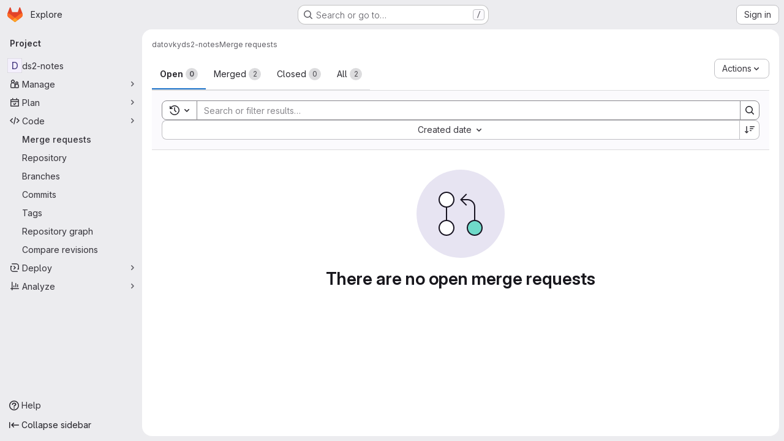

--- FILE ---
content_type: text/javascript; charset=utf-8
request_url: https://gitlab.kam.mff.cuni.cz/assets/webpack/commons-pages.dashboard.milestones.show-pages.groups.issues-pages.groups.merge_requests-pages.groups-08b7f105.481b65b8.chunk.js
body_size: 8059
content:
(this.webpackJsonp=this.webpackJsonp||[]).push([["commons-pages.dashboard.milestones.show-pages.groups.issues-pages.groups.merge_requests-pages.groups-08b7f105"],{"+23l":function(e,t,i){var n=i("iuDc"),a=i("eAmM"),r=i("uYOL"),s=Object.prototype.toString,o=a((function(e,t,i){null!=t&&"function"!=typeof t.toString&&(t=s.call(t)),e[t]=i}),n(r));e.exports=o},"5kjG":function(e,t,i){"use strict";i("RFHG"),i("z6RN"),i("xuo1"),i("v2fZ");var n=i("NnjE"),a=i("EiRk"),r=i("CbCZ"),s=i("zIFf"),o=i("b9Gi"),l=i("jlnU"),d=i("4wgn"),u=i("FxFN"),m=i("AxUD"),c=i("bOix"),f=i("/lV4"),p=i("FpZ5"),v=i.n(p),g=i("J6Lq"),k=i("d6eQ"),b=i("yTl/"),h=i.n(b),S={i18n:{deleteButtonText:Object(f.i)("TimeTracking|Delete time spent")},components:{GlLoadingIcon:n.a,GlTableLite:a.a,GlButton:r.a},directives:{GlTooltip:s.a},inject:{fullPath:{default:null},issuableType:{default:null}},props:{limitToHours:{type:Boolean,default:!1,required:!1},issuableId:{type:String,required:!1,default:""},timelogs:{type:Array,required:!1,default:void 0},workItemIid:{type:String,required:!1,default:""}},data(){var e;return{report:null!==(e=this.timelogs)&&void 0!==e?e:[],removingIds:[]}},apollo:{report:{query(){return k.m[this.issuableType].query},variables(){const e=this.issuableType===m.p?d.w:d.A;return{id:Object(u.c)(e,this.issuableId)}},update(e){var t;return((null==e||null===(t=e.issuable)||void 0===t||null===(t=t.timelogs)||void 0===t?void 0:t.nodes)||[]).slice().sort((function(e,t){return new Date(e.spentAt)-new Date(t.spentAt)}))},error(){Object(l.createAlert)({message:Object(f.a)("Something went wrong. Please try again.")})},skip(){return Boolean(this.timelogs)}},workItem:{query:v.a,variables(){return{fullPath:this.fullPath,iid:this.workItemIid}},update(e){var t;return null!==(t=e.workspace.workItem)&&void 0!==t?t:{}},skip(){return!this.workItemIid}}},computed:{isLoading(){return this.$apollo.queries.report.loading||this.$apollo.queries.workItem.loading},totalTimeSpent(){const e=this.report.reduce((function(e,t){return e+t.timeSpent}),0);return this.formatTimeSpent(e)}},watch:{timelogs(e){this.report=e}},methods:{isDeletingTimelog(e){return this.removingIds.includes(e)},formatDate:e=>c.J.asDateTimeFull.format(Object(c.Q)(e)),formatShortDate:e=>c.J.asDate.format(Object(c.Q)(e)),getSummary:(e,t)=>null!=e?e:null==t?void 0:t.body,formatTimeSpent(e){return(e<0?"- ":"")+Object(c.U)(Object(c.R)(e,{limitToHours:this.limitToHours}))},deleteTimelog(e){var t=this;this.removingIds.push(e),this.$apollo.mutate({mutation:h.a,variables:{input:{id:e}},update:function(i){t.workItemIid&&i.updateQuery({query:v.a,variables:{fullPath:t.fullPath,iid:t.workItemIid}},(function(t){return Object(o.a)(t,(function(t){const i=Object(g.z)(t.workspace.workItem),n=i.timelogs.nodes,a=n.findIndex((function(t){return t.id===e}));i.totalTimeSpent-=n[a].timeSpent,n.splice(a,1)}))}))}}).then((function({data:e}){var t;if(null!==(t=e.timelogDelete)&&void 0!==t&&null!==(t=t.errors)&&void 0!==t&&t.length)throw new Error(e.timelogDelete.errors[0])})).catch((function(e){Object(l.createAlert)({message:Object(f.i)("TimeTracking|An error occurred while removing the timelog."),captureError:!0,error:e})})).finally((function(){t.removingIds.splice(t.removingIds.indexOf(e),1)}))}},fields:[{key:"spentAt",label:Object(f.a)("Date"),tdClass:"gl-w-1/4"},{key:"timeSpent",label:Object(f.a)("Time spent"),tdClass:"gl-w-15"},{key:"user",label:Object(f.a)("User")},{key:"summary",label:Object(f.a)("Summary")},{key:"actions",label:"",tdClass:"gl-w-10"}]},y=i("tBpV"),T=Object(y.a)(S,(function(){var e=this,t=e._self._c;return e.isLoading?t("gl-loading-icon",{attrs:{size:"lg"}}):t("gl-table-lite",{attrs:{items:e.report,fields:e.$options.fields,"foot-clone":""},scopedSlots:e._u([{key:"cell(spentAt)",fn:function({item:{spentAt:i}}){return[t("span",{directives:[{name:"gl-tooltip",rawName:"v-gl-tooltip",value:e.formatDate(i),expression:"formatDate(spentAt)"}]},[e._v("\n      "+e._s(e.formatShortDate(i))+"\n    ")])]}},{key:"foot(spentAt)",fn:function(){return[e._v(" ")]},proxy:!0},{key:"cell(timeSpent)",fn:function({item:{timeSpent:t}}){return[e._v("\n    "+e._s(e.formatTimeSpent(t))+"\n  ")]}},{key:"foot(timeSpent)",fn:function(){return[e._v("\n    "+e._s(e.totalTimeSpent)+"\n  ")]},proxy:!0},{key:"cell(user)",fn:function({item:{user:t}}){return[e._v("\n    "+e._s(t.name)+"\n  ")]}},{key:"foot(user)",fn:function(){return[e._v(" ")]},proxy:!0},{key:"cell(summary)",fn:function({item:{summary:t,note:i}}){return[e._v("\n    "+e._s(e.getSummary(t,i))+"\n  ")]}},{key:"foot(summary)",fn:function(){return[e._v(" ")]},proxy:!0},{key:"cell(actions)",fn:function({item:{id:i,userPermissions:n}}){return[n.adminTimelog?t("gl-button",{directives:[{name:"gl-tooltip",rawName:"v-gl-tooltip",value:e.$options.i18n.deleteButtonText,expression:"$options.i18n.deleteButtonText"}],attrs:{category:"tertiary",icon:"remove",variant:"danger","aria-label":e.$options.i18n.deleteButtonText,loading:e.isDeletingTimelog(i)},on:{click:function(t){return e.deleteTimelog(i)}}}):e._e()]}},{key:"foot(actions)",fn:function(){return[e._v(" ")]},proxy:!0}])})}),[],!1,null,null,null);t.a=T.exports},EiRk:function(e,t,i){"use strict";var n=i("zNqO"),a=i("n64d"),r=i("eOJu"),s=i("Cn4y"),o=i("nbER"),l=i("z8b+"),d=i("tslw"),u=i("slyf"),m=i("woj/"),c=i("kO9b"),f=i("con9"),p=i("+Vaw"),v=i("3Mad"),g=i("Zf18"),k=i("fhcD"),b=i("FJDO");const h=Object(s.c)(Object(r.m)({...d.b,...m.b,...c.b,...f.b,...p.a,...v.a,...g.a,...k.a,...b.a}),a.H),S=Object(n.c)({name:a.H,mixins:[o.a,l.a,d.a,u.a,f.a,v.b,p.b,b.b,k.b,g.b,m.a,c.a],props:h}),{tableClass:y}=S.options.props;var T={name:"GlTableLite",components:{BTableLite:S},inheritAttrs:!1,props:{tableClass:y,items:{type:Array,required:!1,default:function(){return[]}},fields:{type:Array,required:!1,default:null},stickyHeader:{type:Boolean,default:!1,required:!1}},computed:{stickyHeaderClass(){return this.stickyHeader?"gl-table--sticky-header":null},localTableClass(){return["gl-table",this.tableClass,this.stickyHeaderClass]}}},N=i("tBpV"),E=Object(N.a)(T,(function(){var e=this;return(0,e._self._c)("b-table-lite",e._g(e._b({attrs:{"table-class":e.localTableClass,fields:e.fields,items:e.items},scopedSlots:e._u([e._l(Object.keys(e.$scopedSlots),(function(t){return{key:t,fn:function(i){return[e._t(t,null,null,i)]}}}))],null,!0)},"b-table-lite",e.$attrs,!1),e.$listeners))}),[],!1,null,null,null);t.a=E.exports},H3X6:function(e,t,i){"use strict";i.d(t,"p",(function(){return s})),i.d(t,"r",(function(){return o})),i.d(t,"o",(function(){return l})),i.d(t,"n",(function(){return d})),i.d(t,"m",(function(){return u})),i.d(t,"s",(function(){return m})),i.d(t,"d",(function(){return c})),i.d(t,"f",(function(){return f})),i.d(t,"e",(function(){return p})),i.d(t,"c",(function(){return v})),i.d(t,"v",(function(){return g})),i.d(t,"q",(function(){return k})),i.d(t,"t",(function(){return b})),i.d(t,"u",(function(){return h})),i.d(t,"b",(function(){return S})),i.d(t,"g",(function(){return y})),i.d(t,"h",(function(){return T})),i.d(t,"l",(function(){return N})),i.d(t,"i",(function(){return E})),i.d(t,"k",(function(){return w})),i.d(t,"j",(function(){return F})),i.d(t,"a",(function(){return j}));var n=i("+23l"),a=i.n(n),r=i("/lV4");const s="TITLE_ASC",o=/^&(?<iid>\d+)$/,l={start:"startDate",due:"dueDate"},d={[l.start]:{isDateFixed:"startDateIsFixed",dateFixed:"startDateFixed",dateFromMilestones:"startDateFromMilestones"},[l.due]:{isDateFixed:"dueDateIsFixed",dateFixed:"dueDateFixed",dateFromMilestones:"dueDateFromMilestones"}},u={editEvent:"click_edit_button",rightSidebarLabel:"right_sidebar"},m=null,c={Milestone:"milestone"},f={Milestone:Object(r.i)("Issuable|milestone")},p=a()(c),v={[c.Milestone]:"active"},g={create:"create",markDone:"mark-done"};function k(e,t){return{noAttribute:Object(r.j)(Object(r.i)("DropdownWidget|No %{issuableAttribute}"),{issuableAttribute:e}),assignAttribute:Object(r.j)(Object(r.i)("DropdownWidget|Select %{issuableAttribute}"),{issuableAttribute:e}),noAttributesFound:Object(r.j)(Object(r.i)("DropdownWidget|No %{issuableAttribute} found"),{issuableAttribute:e}),updateError:Object(r.j)(Object(r.i)("DropdownWidget|Failed to set %{issuableAttribute} on this %{issuableType}. Please try again."),{issuableAttribute:e,issuableType:t}),listFetchError:Object(r.j)(Object(r.i)("DropdownWidget|Failed to fetch the %{issuableAttribute} for this %{issuableType}. Please try again."),{issuableAttribute:e,issuableType:t}),currentFetchError:Object(r.j)(Object(r.i)("DropdownWidget|An error occurred while fetching the assigned %{issuableAttribute} of the selected %{issuableType}."),{issuableAttribute:e,issuableType:t}),noPermissionToView:Object(r.j)(Object(r.i)("DropdownWidget|You don't have permission to view this %{issuableAttribute}."),{issuableAttribute:e}),editConfirmation:Object(r.j)(Object(r.i)("DropdownWidget|You do not have permission to view the currently assigned %{issuableAttribute} and will not be able to choose it again if you reassign it."),{issuableAttribute:e}),editConfirmationCta:Object(r.j)(Object(r.i)("DropdownWidget|Edit %{issuableAttribute}"),{issuableAttribute:e}),editConfirmationCancel:Object(r.i)("DropdownWidget|Cancel")}}const b=[{text:Object(r.a)("Open"),value:"reopen"},{text:Object(r.a)("Closed"),value:"close"}],h=[{text:Object(r.a)("Subscribe"),value:"subscribe"},{text:Object(r.a)("Unsubscribe"),value:"unsubscribe"}],S={CRITICAL:{value:"CRITICAL",icon:"critical",label:Object(r.i)("IncidentManagement|Critical - S1")},HIGH:{value:"HIGH",icon:"high",label:Object(r.i)("IncidentManagement|High - S2")},MEDIUM:{value:"MEDIUM",icon:"medium",label:Object(r.i)("IncidentManagement|Medium - S3")},LOW:{value:"LOW",icon:"low",label:Object(r.i)("IncidentManagement|Low - S4")},UNKNOWN:{value:"UNKNOWN",icon:"unknown",label:Object(r.i)("IncidentManagement|Unknown")}},y={ACTIVE:"active",CLOSED:"closed"},T={UPDATE_SEVERITY_ERROR:Object(r.i)("SeverityWidget|There was an error while updating severity."),TRY_AGAIN:Object(r.a)("Please try again"),EDIT:Object(r.a)("Edit"),SEVERITY:Object(r.i)("SeverityWidget|Severity"),SEVERITY_VALUE:Object(r.i)("SeverityWidget|Severity: %{severity}")},N="TRIGGERED",E="ACKNOWLEDGED",w="RESOLVED",I=Object(r.i)("IncidentManagement|Triggered"),D=Object(r.i)("IncidentManagement|Acknowledged"),O=Object(r.i)("IncidentManagement|Resolved"),F={[N]:I,[E]:D,[w]:O},j={fetchError:Object(r.i)("IncidentManagement|An error occurred while fetching the incident status. Please reload the page."),title:Object(r.i)("IncidentManagement|Paging status"),updateError:Object(r.i)("IncidentManagement|An error occurred while updating the incident status. Please reload the page and try again.")}},Mzr0:function(e,t,i){var n={kind:"Document",definitions:[{kind:"FragmentDefinition",name:{kind:"Name",value:"AlertNote"},typeCondition:{kind:"NamedType",name:{kind:"Name",value:"Note"}},directives:[],selectionSet:{kind:"SelectionSet",selections:[{kind:"Field",name:{kind:"Name",value:"id"},arguments:[],directives:[]},{kind:"Field",name:{kind:"Name",value:"author"},arguments:[],directives:[],selectionSet:{kind:"SelectionSet",selections:[{kind:"Field",name:{kind:"Name",value:"id"},arguments:[],directives:[]},{kind:"Field",name:{kind:"Name",value:"state"},arguments:[],directives:[]},{kind:"FragmentSpread",name:{kind:"Name",value:"Author"},directives:[]}]}},{kind:"Field",name:{kind:"Name",value:"body"},arguments:[],directives:[]},{kind:"Field",name:{kind:"Name",value:"bodyHtml"},arguments:[],directives:[]},{kind:"Field",name:{kind:"Name",value:"createdAt"},arguments:[],directives:[]},{kind:"Field",name:{kind:"Name",value:"discussion"},arguments:[],directives:[],selectionSet:{kind:"SelectionSet",selections:[{kind:"Field",name:{kind:"Name",value:"id"},arguments:[],directives:[]}]}},{kind:"Field",name:{kind:"Name",value:"systemNoteIconName"},arguments:[],directives:[]}]}}],loc:{start:0,end:196}};n.loc.source={body:'#import "./author.fragment.graphql"\n\nfragment AlertNote on Note {\n  id\n  author {\n    id\n    state\n    ...Author\n  }\n  body\n  bodyHtml\n  createdAt\n  discussion {\n    id\n  }\n  systemNoteIconName\n}\n',name:"GraphQL request",locationOffset:{line:1,column:1}};var a={};n.definitions=n.definitions.concat(i("5JsC").definitions.filter((function(e){if("FragmentDefinition"!==e.kind)return!0;var t=e.name.value;return!a[t]&&(a[t]=!0,!0)})));var r={};function s(e,t){for(var i=0;i<e.definitions.length;i++){var n=e.definitions[i];if(n.name&&n.name.value==t)return n}}n.definitions.forEach((function(e){if(e.name){var t=new Set;!function e(t,i){if("FragmentSpread"===t.kind)i.add(t.name.value);else if("VariableDefinition"===t.kind){var n=t.type;"NamedType"===n.kind&&i.add(n.name.value)}t.selectionSet&&t.selectionSet.selections.forEach((function(t){e(t,i)})),t.variableDefinitions&&t.variableDefinitions.forEach((function(t){e(t,i)})),t.definitions&&t.definitions.forEach((function(t){e(t,i)}))}(e,t),r[e.name.value]=t}})),e.exports=n,e.exports.AlertNote=function(e,t){var i={kind:e.kind,definitions:[s(e,t)]};e.hasOwnProperty("loc")&&(i.loc=e.loc);var n=r[t]||new Set,a=new Set,o=new Set;for(n.forEach((function(e){o.add(e)}));o.size>0;){var l=o;o=new Set,l.forEach((function(e){a.has(e)||(a.add(e),(r[e]||new Set).forEach((function(e){o.add(e)})))}))}return a.forEach((function(t){var n=s(e,t);n&&i.definitions.push(n)})),i}(n,"AlertNote")},PTNO:function(e,t,i){"use strict";var n=i("DaVp"),a=i("L78D"),r=i("hvGG"),s=i("HuCl"),o=i("Oxu3"),l=i("lCTV"),d=i("Jx7q"),u=i("FxFN"),m=i("AxUD"),c=i("bOix"),f=i("4wgn"),p=i("3twG"),v=i("/lV4"),g=i("UVeP"),k=i.n(g),b=i("b58I"),h=i.n(b),S=i("yck7"),y={components:{GlDatepicker:n.a,GlFormGroup:a.a,GlFormInput:r.a,GlFormTextarea:s.a,GlModal:o.a,GlAlert:l.a,GlLink:d.a},inject:{issuableType:{default:null}},props:{issuableId:{type:String,required:!1,default:""},workItemId:{type:String,required:!1,default:""},workItemType:{type:String,required:!1,default:""}},data:()=>({timeSpent:"",spentAt:null,summary:"",isLoading:!1,saveError:""}),computed:{modalText(){const e=m.w[this.issuableType||this.workItemType];return Object(v.j)(Object(v.i)("TimeTracking|Track time spent on this %{issuableTypeName}."),{issuableTypeName:e})},submitDisabled(){var e;return this.isLoading||0===(null===(e=this.timeSpent)||void 0===e?void 0:e.length)},primaryProps(){return{text:Object(v.i)("CreateTimelogForm|Save"),attributes:{variant:"confirm",disabled:this.submitDisabled,loading:this.isLoading}}},cancelProps:()=>({text:Object(v.i)("CreateTimelogForm|Cancel")}),timeTrackingDocsPath:()=>Object(p.B)(gon.relative_url_root||"","/help/user/project/time_tracking.md"),createTimelogModalId(){return this.workItemId?`${S.a}-${this.workItemId}`:S.a}},methods:{resetModal(){this.isLoading=!1,this.timeSpent="",this.spentAt=null,this.summary="",this.saveError=""},close(){this.resetModal(),this.$refs.modal.close()},registerTimeSpent(e){var t,i=this;if(e.preventDefault(),0===(null===(t=this.timeSpent)||void 0===t?void 0:t.length))return null;this.isLoading=!0,this.saveError="";let n=null;if(this.spentAt){const e=this.spentAt;e.setHours(e.getHours()+12),n=Object(c.Z)(e)}return this.workItemId?this.$apollo.mutate({mutation:k.a,variables:{input:{id:this.workItemId,timeTrackingWidget:{timelog:{spentAt:n,summary:this.summary,timeSpent:this.timeSpent}}}}}).then((function({data:e}){if(e.workItemUpdate.errors.length)throw new Error(e.workItemUpdate.errors);i.close()})).catch((function(e){i.saveError=(null==e?void 0:e.message)||Object(v.i)("TimeTracking|An error occurred while saving the time estimate.")})).finally((function(){i.isLoading=!1})):this.$apollo.mutate({mutation:h.a,variables:{input:{timeSpent:this.timeSpent,spentAt:n,summary:this.summary,issuableId:this.getIssuableId()}}}).then((function({data:e}){var t;null!==(t=e.timelogCreate)&&void 0!==t&&t.errors.length?i.saveError=e.timelogCreate.errors[0].message||e.timelogCreate.errors[0]:i.close()})).catch((function(e){i.saveError=(null==e?void 0:e.message)||Object(v.i)("CreateTimelogForm|An error occurred while saving the time entry.")})).finally((function(){i.isLoading=!1}))},getGraphQLEntityType(){return this.issuableType===m.p?f.w:f.A},updateSpentAtDate(e){this.spentAt=e},getIssuableId(){return Object(u.c)(this.getGraphQLEntityType(),this.issuableId)}}},T=i("tBpV"),N=Object(T.a)(y,(function(){var e=this,t=e._self._c;return t("gl-modal",{ref:"modal",attrs:{title:e.s__("CreateTimelogForm|Add time entry"),"modal-id":e.createTimelogModalId,size:"sm","data-testid":"create-timelog-modal","action-primary":e.primaryProps,"action-cancel":e.cancelProps,"header-tag":"div"},on:{primary:e.registerTimeSpent,cancel:e.close,close:e.close,hide:e.close}},[t("p",[e._v("\n    "+e._s(e.modalText)+"\n  ")]),e._v(" "),t("form",{staticClass:"js-quick-submit gl-flex gl-flex-col",on:{submit:function(t){return t.preventDefault(),e.registerTimeSpent.apply(null,arguments)}}},[t("div",{staticClass:"gl-flex gl-gap-3"},[t("gl-form-group",{key:"time-spent",attrs:{"label-for":"time-spent",label:e.s__("CreateTimelogForm|Time spent"),description:e.s__("CreateTimelogForm|Example: 1h 30m")}},[t("gl-form-input",{ref:"timeSpent",staticClass:"gl-form-input-sm",attrs:{id:"time-spent",autocomplete:"off"},model:{value:e.timeSpent,callback:function(t){e.timeSpent=t},expression:"timeSpent"}})],1),e._v(" "),t("gl-form-group",{key:"spent-at",attrs:{optional:"","optional-text":e.__("(optional)"),"label-for":"spent-at",label:e.s__("CreateTimelogForm|Spent at")}},[t("gl-datepicker",{attrs:{target:null,value:e.spentAt,"show-clear-button":"",autocomplete:"off",width:"sm"},on:{input:e.updateSpentAtDate,clear:function(t){return e.updateSpentAtDate(null)}}})],1)],1),e._v(" "),t("gl-form-group",{attrs:{label:e.s__("CreateTimelogForm|Summary"),optional:"","optional-text":e.__("(optional)"),"label-for":"summary"}},[t("gl-form-textarea",{attrs:{id:"summary",rows:"3","no-resize":""},model:{value:e.summary,callback:function(t){e.summary=t},expression:"summary"}})],1),e._v(" "),e.saveError?t("gl-alert",{staticClass:"gl-mb-3",attrs:{variant:"danger",dismissible:!1}},[e._v("\n      "+e._s(e.saveError)+"\n    ")]):e._e(),e._v(" "),t("input",{attrs:{type:"submit",hidden:""}})],1),e._v(" "),t("gl-link",{attrs:{href:e.timeTrackingDocsPath}},[e._v("\n    "+e._s(e.s__("CreateTimelogForm|How do I track and estimate time?"))+"\n  ")])],1)}),[],!1,null,null,null);t.a=N.exports},Pjl5:function(e,t,i){var n=i("4cIi");e.exports=function(e,t,i,a){return n(e,(function(e,n,r){t(a,i(e),n,r)})),a}},UVeP:function(e,t,i){var n={kind:"Document",definitions:[{kind:"OperationDefinition",operation:"mutation",name:{kind:"Name",value:"workItemUpdate"},variableDefinitions:[{kind:"VariableDefinition",variable:{kind:"Variable",name:{kind:"Name",value:"input"}},type:{kind:"NonNullType",type:{kind:"NamedType",name:{kind:"Name",value:"WorkItemUpdateInput"}}},directives:[]}],directives:[],selectionSet:{kind:"SelectionSet",selections:[{kind:"Field",name:{kind:"Name",value:"workItemUpdate"},arguments:[{kind:"Argument",name:{kind:"Name",value:"input"},value:{kind:"Variable",name:{kind:"Name",value:"input"}}}],directives:[],selectionSet:{kind:"SelectionSet",selections:[{kind:"Field",name:{kind:"Name",value:"workItem"},arguments:[],directives:[],selectionSet:{kind:"SelectionSet",selections:[{kind:"FragmentSpread",name:{kind:"Name",value:"WorkItem"},directives:[]}]}},{kind:"Field",name:{kind:"Name",value:"errors"},arguments:[],directives:[]}]}}]}}],loc:{start:0,end:186}};n.loc.source={body:'#import "./work_item.fragment.graphql"\n\nmutation workItemUpdate($input: WorkItemUpdateInput!) {\n  workItemUpdate(input: $input) {\n    workItem {\n      ...WorkItem\n    }\n    errors\n  }\n}\n',name:"GraphQL request",locationOffset:{line:1,column:1}};var a={};n.definitions=n.definitions.concat(i("IaCQ").definitions.filter((function(e){if("FragmentDefinition"!==e.kind)return!0;var t=e.name.value;return!a[t]&&(a[t]=!0,!0)})));var r={};function s(e,t){for(var i=0;i<e.definitions.length;i++){var n=e.definitions[i];if(n.name&&n.name.value==t)return n}}n.definitions.forEach((function(e){if(e.name){var t=new Set;!function e(t,i){if("FragmentSpread"===t.kind)i.add(t.name.value);else if("VariableDefinition"===t.kind){var n=t.type;"NamedType"===n.kind&&i.add(n.name.value)}t.selectionSet&&t.selectionSet.selections.forEach((function(t){e(t,i)})),t.variableDefinitions&&t.variableDefinitions.forEach((function(t){e(t,i)})),t.definitions&&t.definitions.forEach((function(t){e(t,i)}))}(e,t),r[e.name.value]=t}})),e.exports=n,e.exports.workItemUpdate=function(e,t){var i={kind:e.kind,definitions:[s(e,t)]};e.hasOwnProperty("loc")&&(i.loc=e.loc);var n=r[t]||new Set,a=new Set,o=new Set;for(n.forEach((function(e){o.add(e)}));o.size>0;){var l=o;o=new Set,l.forEach((function(e){a.has(e)||(a.add(e),(r[e]||new Set).forEach((function(e){o.add(e)})))}))}return a.forEach((function(t){var n=s(e,t);n&&i.definitions.push(n)})),i}(n,"workItemUpdate")},WJII:function(e,t){var i={kind:"Document",definitions:[{kind:"OperationDefinition",operation:"mutation",name:{kind:"Name",value:"mergeRequestSetTimeEstimate"},variableDefinitions:[{kind:"VariableDefinition",variable:{kind:"Variable",name:{kind:"Name",value:"input"}},type:{kind:"NonNullType",type:{kind:"NamedType",name:{kind:"Name",value:"MergeRequestUpdateInput"}}},directives:[]}],directives:[],selectionSet:{kind:"SelectionSet",selections:[{kind:"Field",alias:{kind:"Name",value:"issuableSetTimeEstimate"},name:{kind:"Name",value:"mergeRequestUpdate"},arguments:[{kind:"Argument",name:{kind:"Name",value:"input"},value:{kind:"Variable",name:{kind:"Name",value:"input"}}}],directives:[],selectionSet:{kind:"SelectionSet",selections:[{kind:"Field",name:{kind:"Name",value:"errors"},arguments:[],directives:[]},{kind:"Field",alias:{kind:"Name",value:"issuable"},name:{kind:"Name",value:"mergeRequest"},arguments:[],directives:[],selectionSet:{kind:"SelectionSet",selections:[{kind:"Field",name:{kind:"Name",value:"id"},arguments:[],directives:[]},{kind:"Field",name:{kind:"Name",value:"humanTimeEstimate"},arguments:[],directives:[]},{kind:"Field",name:{kind:"Name",value:"timeEstimate"},arguments:[],directives:[]}]}}]}}]}}],loc:{start:0,end:240}};i.loc.source={body:"mutation mergeRequestSetTimeEstimate($input: MergeRequestUpdateInput!) {\n  issuableSetTimeEstimate: mergeRequestUpdate(input: $input) {\n    errors\n    issuable: mergeRequest {\n      id\n      humanTimeEstimate\n      timeEstimate\n    }\n  }\n}\n",name:"GraphQL request",locationOffset:{line:1,column:1}};var n={};function a(e,t){for(var i=0;i<e.definitions.length;i++){var n=e.definitions[i];if(n.name&&n.name.value==t)return n}}i.definitions.forEach((function(e){if(e.name){var t=new Set;!function e(t,i){if("FragmentSpread"===t.kind)i.add(t.name.value);else if("VariableDefinition"===t.kind){var n=t.type;"NamedType"===n.kind&&i.add(n.name.value)}t.selectionSet&&t.selectionSet.selections.forEach((function(t){e(t,i)})),t.variableDefinitions&&t.variableDefinitions.forEach((function(t){e(t,i)})),t.definitions&&t.definitions.forEach((function(t){e(t,i)}))}(e,t),n[e.name.value]=t}})),e.exports=i,e.exports.mergeRequestSetTimeEstimate=function(e,t){var i={kind:e.kind,definitions:[a(e,t)]};e.hasOwnProperty("loc")&&(i.loc=e.loc);var r=n[t]||new Set,s=new Set,o=new Set;for(r.forEach((function(e){o.add(e)}));o.size>0;){var l=o;o=new Set,l.forEach((function(e){s.has(e)||(s.add(e),(n[e]||new Set).forEach((function(e){o.add(e)})))}))}return s.forEach((function(t){var n=a(e,t);n&&i.definitions.push(n)})),i}(i,"mergeRequestSetTimeEstimate")},"Wau+":function(e,t,i){"use strict";var n=i("L78D"),a=i("hvGG"),r=i("Oxu3"),s=i("lCTV"),o=i("Jx7q"),l=i("qLpH"),d=i("AxUD"),u=i("SNRI"),m=i("/lV4"),c=i("UVeP"),f=i.n(c),p=i("geQS"),v=i.n(p),g=i("WJII"),k=i.n(g),b=i("yck7");const h={[d.p]:v.a,[d.q]:k.a};var S={components:{GlFormGroup:n.a,GlFormInput:a.a,GlModal:r.a,GlAlert:s.a,GlLink:o.a},inject:{issuableType:{default:null}},props:{fullPath:{type:String,required:!1,default:""},issuableIid:{type:String,required:!1,default:""},timeTracking:{type:Object,required:!0},workItemId:{type:String,required:!1,default:""},workItemType:{type:String,required:!1,default:""}},data(){var e,t;return{currentEstimate:null!==(e=this.timeTracking.timeEstimate)&&void 0!==e?e:0,timeEstimate:null!==(t=this.timeTracking.humanTimeEstimate)&&void 0!==t?t:"",isSaving:!1,isResetting:!1,saveError:""}},computed:{submitDisabled(){return this.isSaving||this.isResetting||""===this.timeEstimate},resetDisabled(){return this.isSaving||this.isResetting||0===this.currentEstimate},primaryProps(){return{text:Object(m.a)("Save"),attributes:{variant:"confirm",disabled:this.submitDisabled,loading:this.isSaving}}},secondaryProps(){return 0===this.currentEstimate?null:{text:Object(m.a)("Remove"),attributes:{disabled:this.resetDisabled,loading:this.isResetting}}},cancelProps:()=>({text:Object(m.a)("Cancel")}),timeTrackingDocsPath:()=>Object(l.a)("user/project/time_tracking.md"),modalTitle(){return 0===this.currentEstimate?Object(m.i)("TimeTracking|Set time estimate"):Object(m.i)("TimeTracking|Edit time estimate")},modalText(){const e=d.w[this.issuableType||this.workItemType];return Object(m.j)(Object(m.i)("TimeTracking|Set estimated time to complete this %{issuableTypeName}."),{issuableTypeName:e})},setTimeEstimateModalId(){return this.workItemId?`${b.b}-${this.workItemId}`:b.b}},watch:{timeTracking(){var e,t;this.currentEstimate=null!==(e=this.timeTracking.timeEstimate)&&void 0!==e?e:0,this.timeEstimate=null!==(t=this.timeTracking.humanTimeEstimate)&&void 0!==t?t:""}},methods:{resetModal(){this.isSaving=!1,this.isResetting=!1,this.saveError=""},close(){this.$refs.modal.close()},saveTimeEstimate(e){null==e||e.preventDefault(),""!==this.timeEstimate&&(this.isSaving=!0,this.updateEstimatedTime(this.timeEstimate))},resetTimeEstimate(){this.isResetting=!0,this.updateEstimatedTime("0")},updateEstimatedTime(e){var t=this;return this.saveError="",this.workItemId?this.$apollo.mutate({mutation:f.a,variables:{input:{id:this.workItemId,timeTrackingWidget:{timeEstimate:Object(u.e)(e)&&e>0?e+"h":e}}}}).then((function({data:e}){if(e.workItemUpdate.errors.length)throw new Error(e.workItemUpdate.errors);t.close()})).catch((function(e){t.saveError=(null==e?void 0:e.message)||Object(m.i)("TimeTracking|An error occurred while saving the time estimate.")})).finally((function(){t.isSaving=!1,t.isResetting=!1})):this.$apollo.mutate({mutation:h[this.issuableType],variables:{input:{projectPath:this.fullPath,iid:this.issuableIid,timeEstimate:e}}}).then((function({data:e}){var i;null!==(i=e.issuableSetTimeEstimate)&&void 0!==i&&i.errors.length?t.saveError=e.issuableSetTimeEstimate.errors[0].message||e.issuableSetTimeEstimate.errors[0]:t.close()})).catch((function(e){t.saveError=(null==e?void 0:e.message)||Object(m.i)("TimeTracking|An error occurred while saving the time estimate.")})).finally((function(){t.isSaving=!1,t.isResetting=!1}))}}},y=i("tBpV"),T=Object(y.a)(S,(function(){var e=this,t=e._self._c;return t("gl-modal",{ref:"modal",attrs:{title:e.modalTitle,"modal-id":e.setTimeEstimateModalId,size:"sm","data-testid":"set-time-estimate-modal","action-primary":e.primaryProps,"action-secondary":e.secondaryProps,"action-cancel":e.cancelProps,"header-tag":"div"},on:{hidden:e.resetModal,primary:function(t){return t.preventDefault(),e.saveTimeEstimate.apply(null,arguments)},secondary:function(t){return t.preventDefault(),e.resetTimeEstimate.apply(null,arguments)},cancel:e.close}},[t("p",[e._v("\n    "+e._s(e.modalText)+"\n  ")]),e._v(" "),t("form",{staticClass:"js-quick-submit",on:{submit:function(t){return t.preventDefault(),e.saveTimeEstimate.apply(null,arguments)}}},[t("gl-form-group",{attrs:{"label-for":"time-estimate",label:e.s__("TimeTracking|Estimate"),description:e.s__("TimeTracking|Enter time as a total duration (for example, 1mo 2w 3d 5h 10m), or specify hours and minutes (for example, 75:30).")}},[t("gl-form-input",{attrs:{id:"time-estimate","data-testid":"time-estimate",autocomplete:"off"},model:{value:e.timeEstimate,callback:function(t){e.timeEstimate=t},expression:"timeEstimate"}})],1),e._v(" "),e.saveError?t("gl-alert",{staticClass:"gl-mb-3",attrs:{variant:"danger",dismissible:!1}},[e._v("\n      "+e._s(e.saveError)+"\n    ")]):e._e(),e._v(" "),t("input",{attrs:{type:"submit",hidden:""}})],1),e._v(" "),t("gl-link",{attrs:{href:e.timeTrackingDocsPath}},[e._v("\n    "+e._s(e.s__("TimeTracking|How do I estimate and track time?"))+"\n  ")])],1)}),[],!1,null,null,null);t.a=T.exports},b58I:function(e,t,i){var n={kind:"Document",definitions:[{kind:"OperationDefinition",operation:"mutation",name:{kind:"Name",value:"createTimelog"},variableDefinitions:[{kind:"VariableDefinition",variable:{kind:"Variable",name:{kind:"Name",value:"input"}},type:{kind:"NonNullType",type:{kind:"NamedType",name:{kind:"Name",value:"TimelogCreateInput"}}},directives:[]}],directives:[],selectionSet:{kind:"SelectionSet",selections:[{kind:"Field",name:{kind:"Name",value:"timelogCreate"},arguments:[{kind:"Argument",name:{kind:"Name",value:"input"},value:{kind:"Variable",name:{kind:"Name",value:"input"}}}],directives:[],selectionSet:{kind:"SelectionSet",selections:[{kind:"Field",name:{kind:"Name",value:"errors"},arguments:[],directives:[]},{kind:"Field",name:{kind:"Name",value:"timelog"},arguments:[],directives:[],selectionSet:{kind:"SelectionSet",selections:[{kind:"Field",name:{kind:"Name",value:"id"},arguments:[],directives:[]},{kind:"Field",name:{kind:"Name",value:"issue"},arguments:[],directives:[],selectionSet:{kind:"SelectionSet",selections:[{kind:"FragmentSpread",name:{kind:"Name",value:"IssueTimeTrackingFragment"},directives:[]}]}},{kind:"Field",name:{kind:"Name",value:"mergeRequest"},arguments:[],directives:[],selectionSet:{kind:"SelectionSet",selections:[{kind:"FragmentSpread",name:{kind:"Name",value:"MergeRequestTimeTrackingFragment"},directives:[]}]}}]}}]}}]}}],loc:{start:0,end:422}};n.loc.source={body:'#import "~/graphql_shared/fragments/issue_time_tracking.fragment.graphql"\n#import "~/graphql_shared/fragments/merge_request_time_tracking.fragment.graphql"\n\nmutation createTimelog($input: TimelogCreateInput!) {\n  timelogCreate(input: $input) {\n    errors\n    timelog {\n      id\n      issue {\n        ...IssueTimeTrackingFragment\n      }\n      mergeRequest {\n        ...MergeRequestTimeTrackingFragment\n      }\n    }\n  }\n}\n',name:"GraphQL request",locationOffset:{line:1,column:1}};var a={};function r(e){return e.filter((function(e){if("FragmentDefinition"!==e.kind)return!0;var t=e.name.value;return!a[t]&&(a[t]=!0,!0)}))}n.definitions=n.definitions.concat(r(i("iEb/").definitions)),n.definitions=n.definitions.concat(r(i("NlFk").definitions));var s={};function o(e,t){for(var i=0;i<e.definitions.length;i++){var n=e.definitions[i];if(n.name&&n.name.value==t)return n}}n.definitions.forEach((function(e){if(e.name){var t=new Set;!function e(t,i){if("FragmentSpread"===t.kind)i.add(t.name.value);else if("VariableDefinition"===t.kind){var n=t.type;"NamedType"===n.kind&&i.add(n.name.value)}t.selectionSet&&t.selectionSet.selections.forEach((function(t){e(t,i)})),t.variableDefinitions&&t.variableDefinitions.forEach((function(t){e(t,i)})),t.definitions&&t.definitions.forEach((function(t){e(t,i)}))}(e,t),s[e.name.value]=t}})),e.exports=n,e.exports.createTimelog=function(e,t){var i={kind:e.kind,definitions:[o(e,t)]};e.hasOwnProperty("loc")&&(i.loc=e.loc);var n=s[t]||new Set,a=new Set,r=new Set;for(n.forEach((function(e){r.add(e)}));r.size>0;){var l=r;r=new Set,l.forEach((function(e){a.has(e)||(a.add(e),(s[e]||new Set).forEach((function(e){r.add(e)})))}))}return a.forEach((function(t){var n=o(e,t);n&&i.definitions.push(n)})),i}(n,"createTimelog")},eAmM:function(e,t,i){var n=i("Pjl5");e.exports=function(e,t){return function(i,a){return n(i,e,t(a),{})}}},geQS:function(e,t){var i={kind:"Document",definitions:[{kind:"OperationDefinition",operation:"mutation",name:{kind:"Name",value:"issueSetTimeEstimate"},variableDefinitions:[{kind:"VariableDefinition",variable:{kind:"Variable",name:{kind:"Name",value:"input"}},type:{kind:"NonNullType",type:{kind:"NamedType",name:{kind:"Name",value:"UpdateIssueInput"}}},directives:[]}],directives:[],selectionSet:{kind:"SelectionSet",selections:[{kind:"Field",alias:{kind:"Name",value:"issuableSetTimeEstimate"},name:{kind:"Name",value:"updateIssue"},arguments:[{kind:"Argument",name:{kind:"Name",value:"input"},value:{kind:"Variable",name:{kind:"Name",value:"input"}}}],directives:[],selectionSet:{kind:"SelectionSet",selections:[{kind:"Field",name:{kind:"Name",value:"errors"},arguments:[],directives:[]},{kind:"Field",alias:{kind:"Name",value:"issuable"},name:{kind:"Name",value:"issue"},arguments:[],directives:[],selectionSet:{kind:"SelectionSet",selections:[{kind:"Field",name:{kind:"Name",value:"id"},arguments:[],directives:[]},{kind:"Field",name:{kind:"Name",value:"humanTimeEstimate"},arguments:[],directives:[]},{kind:"Field",name:{kind:"Name",value:"timeEstimate"},arguments:[],directives:[]}]}}]}}]}}],loc:{start:0,end:212}};i.loc.source={body:"mutation issueSetTimeEstimate($input: UpdateIssueInput!) {\n  issuableSetTimeEstimate: updateIssue(input: $input) {\n    errors\n    issuable: issue {\n      id\n      humanTimeEstimate\n      timeEstimate\n    }\n  }\n}\n",name:"GraphQL request",locationOffset:{line:1,column:1}};var n={};function a(e,t){for(var i=0;i<e.definitions.length;i++){var n=e.definitions[i];if(n.name&&n.name.value==t)return n}}i.definitions.forEach((function(e){if(e.name){var t=new Set;!function e(t,i){if("FragmentSpread"===t.kind)i.add(t.name.value);else if("VariableDefinition"===t.kind){var n=t.type;"NamedType"===n.kind&&i.add(n.name.value)}t.selectionSet&&t.selectionSet.selections.forEach((function(t){e(t,i)})),t.variableDefinitions&&t.variableDefinitions.forEach((function(t){e(t,i)})),t.definitions&&t.definitions.forEach((function(t){e(t,i)}))}(e,t),n[e.name.value]=t}})),e.exports=i,e.exports.issueSetTimeEstimate=function(e,t){var i={kind:e.kind,definitions:[a(e,t)]};e.hasOwnProperty("loc")&&(i.loc=e.loc);var r=n[t]||new Set,s=new Set,o=new Set;for(r.forEach((function(e){o.add(e)}));o.size>0;){var l=o;o=new Set,l.forEach((function(e){s.has(e)||(s.add(e),(n[e]||new Set).forEach((function(e){o.add(e)})))}))}return s.forEach((function(t){var n=a(e,t);n&&i.definitions.push(n)})),i}(i,"issueSetTimeEstimate")},pahA:function(e,t,i){var n={kind:"Document",definitions:[{kind:"OperationDefinition",operation:"mutation",name:{kind:"Name",value:"alertSetAssignees"},variableDefinitions:[{kind:"VariableDefinition",variable:{kind:"Variable",name:{kind:"Name",value:"fullPath"}},type:{kind:"NonNullType",type:{kind:"NamedType",name:{kind:"Name",value:"ID"}}},directives:[]},{kind:"VariableDefinition",variable:{kind:"Variable",name:{kind:"Name",value:"assigneeUsernames"}},type:{kind:"NonNullType",type:{kind:"ListType",type:{kind:"NonNullType",type:{kind:"NamedType",name:{kind:"Name",value:"String"}}}}},directives:[]},{kind:"VariableDefinition",variable:{kind:"Variable",name:{kind:"Name",value:"iid"}},type:{kind:"NonNullType",type:{kind:"NamedType",name:{kind:"Name",value:"String"}}},directives:[]}],directives:[],selectionSet:{kind:"SelectionSet",selections:[{kind:"Field",alias:{kind:"Name",value:"issuableSetAssignees"},name:{kind:"Name",value:"alertSetAssignees"},arguments:[{kind:"Argument",name:{kind:"Name",value:"input"},value:{kind:"ObjectValue",fields:[{kind:"ObjectField",name:{kind:"Name",value:"iid"},value:{kind:"Variable",name:{kind:"Name",value:"iid"}}},{kind:"ObjectField",name:{kind:"Name",value:"assigneeUsernames"},value:{kind:"Variable",name:{kind:"Name",value:"assigneeUsernames"}}},{kind:"ObjectField",name:{kind:"Name",value:"projectPath"},value:{kind:"Variable",name:{kind:"Name",value:"fullPath"}}}]}}],directives:[],selectionSet:{kind:"SelectionSet",selections:[{kind:"Field",name:{kind:"Name",value:"errors"},arguments:[],directives:[]},{kind:"Field",alias:{kind:"Name",value:"issuable"},name:{kind:"Name",value:"alert"},arguments:[],directives:[],selectionSet:{kind:"SelectionSet",selections:[{kind:"Field",name:{kind:"Name",value:"id"},arguments:[],directives:[]},{kind:"Field",name:{kind:"Name",value:"iid"},arguments:[],directives:[]},{kind:"Field",name:{kind:"Name",value:"assignees"},arguments:[],directives:[],selectionSet:{kind:"SelectionSet",selections:[{kind:"Field",name:{kind:"Name",value:"nodes"},arguments:[],directives:[],selectionSet:{kind:"SelectionSet",selections:[{kind:"FragmentSpread",name:{kind:"Name",value:"User"},directives:[]},{kind:"FragmentSpread",name:{kind:"Name",value:"UserAvailability"},directives:[]}]}}]}},{kind:"Field",name:{kind:"Name",value:"notes"},arguments:[],directives:[],selectionSet:{kind:"SelectionSet",selections:[{kind:"Field",name:{kind:"Name",value:"nodes"},arguments:[],directives:[],selectionSet:{kind:"SelectionSet",selections:[{kind:"FragmentSpread",name:{kind:"Name",value:"AlertNote"},directives:[]}]}}]}}]}}]}}]}}],loc:{start:0,end:661}};n.loc.source={body:'#import "~/graphql_shared/fragments/alert_note.fragment.graphql"\n#import "~/graphql_shared/fragments/user.fragment.graphql"\n#import "~/graphql_shared/fragments/user_availability.fragment.graphql"\n\nmutation alertSetAssignees($fullPath: ID!, $assigneeUsernames: [String!]!, $iid: String!) {\n  issuableSetAssignees: alertSetAssignees(\n    input: { iid: $iid, assigneeUsernames: $assigneeUsernames, projectPath: $fullPath }\n  ) {\n    errors\n    issuable: alert {\n      id\n      iid\n      assignees {\n        nodes {\n          ...User\n          ...UserAvailability\n        }\n      }\n      notes {\n        nodes {\n          ...AlertNote\n        }\n      }\n    }\n  }\n}\n',name:"GraphQL request",locationOffset:{line:1,column:1}};var a={};function r(e){return e.filter((function(e){if("FragmentDefinition"!==e.kind)return!0;var t=e.name.value;return!a[t]&&(a[t]=!0,!0)}))}n.definitions=n.definitions.concat(r(i("Mzr0").definitions)),n.definitions=n.definitions.concat(r(i("aBoS").definitions)),n.definitions=n.definitions.concat(r(i("6u3F").definitions));var s={};function o(e,t){for(var i=0;i<e.definitions.length;i++){var n=e.definitions[i];if(n.name&&n.name.value==t)return n}}n.definitions.forEach((function(e){if(e.name){var t=new Set;!function e(t,i){if("FragmentSpread"===t.kind)i.add(t.name.value);else if("VariableDefinition"===t.kind){var n=t.type;"NamedType"===n.kind&&i.add(n.name.value)}t.selectionSet&&t.selectionSet.selections.forEach((function(t){e(t,i)})),t.variableDefinitions&&t.variableDefinitions.forEach((function(t){e(t,i)})),t.definitions&&t.definitions.forEach((function(t){e(t,i)}))}(e,t),s[e.name.value]=t}})),e.exports=n,e.exports.alertSetAssignees=function(e,t){var i={kind:e.kind,definitions:[o(e,t)]};e.hasOwnProperty("loc")&&(i.loc=e.loc);var n=s[t]||new Set,a=new Set,r=new Set;for(n.forEach((function(e){r.add(e)}));r.size>0;){var l=r;r=new Set,l.forEach((function(e){a.has(e)||(a.add(e),(s[e]||new Set).forEach((function(e){r.add(e)})))}))}return a.forEach((function(t){var n=o(e,t);n&&i.definitions.push(n)})),i}(n,"alertSetAssignees")},"yTl/":function(e,t,i){var n={kind:"Document",definitions:[{kind:"OperationDefinition",operation:"mutation",name:{kind:"Name",value:"deleteTimelog"},variableDefinitions:[{kind:"VariableDefinition",variable:{kind:"Variable",name:{kind:"Name",value:"input"}},type:{kind:"NonNullType",type:{kind:"NamedType",name:{kind:"Name",value:"TimelogDeleteInput"}}},directives:[]}],directives:[],selectionSet:{kind:"SelectionSet",selections:[{kind:"Field",name:{kind:"Name",value:"timelogDelete"},arguments:[{kind:"Argument",name:{kind:"Name",value:"input"},value:{kind:"Variable",name:{kind:"Name",value:"input"}}}],directives:[],selectionSet:{kind:"SelectionSet",selections:[{kind:"Field",name:{kind:"Name",value:"errors"},arguments:[],directives:[]},{kind:"Field",name:{kind:"Name",value:"timelog"},arguments:[],directives:[],selectionSet:{kind:"SelectionSet",selections:[{kind:"Field",name:{kind:"Name",value:"id"},arguments:[],directives:[]},{kind:"Field",name:{kind:"Name",value:"issue"},arguments:[],directives:[],selectionSet:{kind:"SelectionSet",selections:[{kind:"FragmentSpread",name:{kind:"Name",value:"IssueTimeTrackingFragment"},directives:[]}]}},{kind:"Field",name:{kind:"Name",value:"mergeRequest"},arguments:[],directives:[],selectionSet:{kind:"SelectionSet",selections:[{kind:"FragmentSpread",name:{kind:"Name",value:"MergeRequestTimeTrackingFragment"},directives:[]}]}}]}}]}}]}}],loc:{start:0,end:422}};n.loc.source={body:'#import "~/graphql_shared/fragments/issue_time_tracking.fragment.graphql"\n#import "~/graphql_shared/fragments/merge_request_time_tracking.fragment.graphql"\n\nmutation deleteTimelog($input: TimelogDeleteInput!) {\n  timelogDelete(input: $input) {\n    errors\n    timelog {\n      id\n      issue {\n        ...IssueTimeTrackingFragment\n      }\n      mergeRequest {\n        ...MergeRequestTimeTrackingFragment\n      }\n    }\n  }\n}\n',name:"GraphQL request",locationOffset:{line:1,column:1}};var a={};function r(e){return e.filter((function(e){if("FragmentDefinition"!==e.kind)return!0;var t=e.name.value;return!a[t]&&(a[t]=!0,!0)}))}n.definitions=n.definitions.concat(r(i("iEb/").definitions)),n.definitions=n.definitions.concat(r(i("NlFk").definitions));var s={};function o(e,t){for(var i=0;i<e.definitions.length;i++){var n=e.definitions[i];if(n.name&&n.name.value==t)return n}}n.definitions.forEach((function(e){if(e.name){var t=new Set;!function e(t,i){if("FragmentSpread"===t.kind)i.add(t.name.value);else if("VariableDefinition"===t.kind){var n=t.type;"NamedType"===n.kind&&i.add(n.name.value)}t.selectionSet&&t.selectionSet.selections.forEach((function(t){e(t,i)})),t.variableDefinitions&&t.variableDefinitions.forEach((function(t){e(t,i)})),t.definitions&&t.definitions.forEach((function(t){e(t,i)}))}(e,t),s[e.name.value]=t}})),e.exports=n,e.exports.deleteTimelog=function(e,t){var i={kind:e.kind,definitions:[o(e,t)]};e.hasOwnProperty("loc")&&(i.loc=e.loc);var n=s[t]||new Set,a=new Set,r=new Set;for(n.forEach((function(e){r.add(e)}));r.size>0;){var l=r;r=new Set,l.forEach((function(e){a.has(e)||(a.add(e),(s[e]||new Set).forEach((function(e){r.add(e)})))}))}return a.forEach((function(t){var n=o(e,t);n&&i.definitions.push(n)})),i}(n,"deleteTimelog")},yck7:function(e,t,i){"use strict";i.d(t,"a",(function(){return n})),i.d(t,"b",(function(){return a}));const n="create-timelog-modal",a="set-time-estimate-modal"}}]);
//# sourceMappingURL=commons-pages.dashboard.milestones.show-pages.groups.issues-pages.groups.merge_requests-pages.groups-08b7f105.481b65b8.chunk.js.map